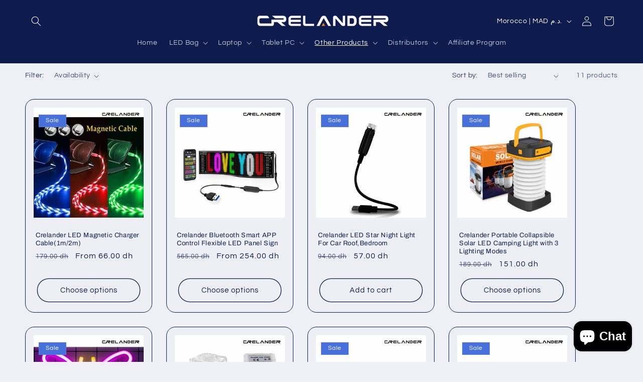

--- FILE ---
content_type: text/css
request_url: https://crelander.com/cdn/shop/t/16/assets/component-facets.css?v=150625133492632618911718251381
body_size: 3145
content:
.facets-container{display:grid;grid-template-columns:repeat(2,auto);grid-template-rows:repeat(2,auto);padding-top:1rem}.active-facets-mobile{margin-bottom:.5rem}.mobile-facets__list{overflow-y:auto}@media screen and (min-width: 750px){.facets-container>*+*{margin-top:0}.facets__form .product-count{grid-column-start:3;align-self:flex-start}}@media screen and (max-width: 989px){.facets-container{grid-template-columns:auto minmax(0,max-content);column-gap:2rem}}.facet-filters{align-items:flex-start;display:flex;grid-column:2;grid-row:1;padding-left:2.5rem}@media screen and (min-width: 990px){.facet-filters{padding-left:3rem}}.facet-filters__label{display:block;color:rgba(var(--color-foreground),.85);font-size:1.4rem;margin:0 2rem 0 0}.facet-filters__summary{display:flex;align-items:center;justify-content:space-between;font-size:1.4rem;cursor:pointer;height:4.5rem;padding:0 1.5rem;min-width:25rem;margin-top:2.4rem;border:.1rem solid rgba(var(--color-foreground),.55)}.facet-filters__summary:after{position:static}.facet-filters__field{align-items:center;display:flex;flex-grow:1;justify-content:flex-end}.facet-filters__field .select{width:auto}.facet-filters__field .select:after,.facet-filters__field .select:before,.mobile-facets__sort .select:after,.mobile-facets__sort .select:before{content:none}.facet-filters__field .select__select,.mobile-facets__sort .select__select{border-radius:0;min-width:auto;min-height:auto;transition:none}.facet-filters button{margin-left:2.5rem}.facet-filters__sort{background-color:transparent;border:0;border-radius:0;font-size:1.4rem;height:auto;line-height:calc(1 + .5 / var(--font-body-scale));margin:0;padding-left:0;padding-right:1.75rem}.facet-filters__sort+.icon-caret{right:0}@media screen and (forced-colors: active){.facet-filters__sort{border:none}}.facet-filters__sort,.facet-filters__sort:hover{box-shadow:none;filter:none;transition:none}.mobile-facets__sort .select__select:focus-visible{outline:.2rem solid rgba(var(--color-foreground),.5);outline-offset:.3rem;box-shadow:0 0 0 .3rem rgb(var(--color-background)),0 0 .5rem .4rem rgba(var(--color-foreground),.3)}.mobile-facets__sort .select__select.focused{outline:.2rem solid rgba(var(--color-foreground),.5);outline-offset:.3rem;box-shadow:0 0 0 .3rem rgb(var(--color-background)),0 0 .5rem .4rem rgba(var(--color-foreground),.3)}.facet-filters__sort:focus-visible{outline:.2rem solid rgba(var(--color-foreground),.5);outline-offset:1rem;box-shadow:0 0 0 1rem rgb(var(--color-background)),0 0 .2rem 1.2rem rgba(var(--color-foreground),.3)}.facet-filters__sort.focused{outline:.2rem solid rgba(var(--color-foreground),.5);outline-offset:1rem;box-shadow:0 0 0 1rem rgb(var(--color-background)),0 0 .2rem 1.2rem rgba(var(--color-foreground),.3)}.facets{display:block;grid-column-start:span 2}.facets__form{display:grid;gap:0 3.5rem;grid-template-columns:1fr max-content max-content;margin-bottom:.5rem}.facets__wrapper{align-items:center;align-self:flex-start;grid-column:1;grid-row:1;display:flex;flex-wrap:wrap}.facets__heading{display:block;color:rgba(var(--color-foreground),.85);font-size:1.4rem;margin:-1.5rem 2rem 0 0}.facets__reset{margin-left:auto}.facets__disclosure{margin-right:3.5rem}.facets__summary{color:rgba(var(--color-foreground),.75);font-size:1.4rem;padding:0 1.75rem 0 0;margin-bottom:1.5rem}.facets__disclosure fieldset{padding:0;margin:0;border:0}.facets__disclosure[open] .facets__summary,.facets__summary:hover{color:rgb(var(--color-foreground))}.facets__disclosure[open] .facets__display,.facets__disclosure-vertical[open] .facets__display-vertical{animation:animateMenuOpen var(--duration-default) ease}.facets__summary span{transition:text-decoration var(--duration-short) ease}.facets__summary:hover .facets__summary-label{text-decoration:underline;text-underline-offset:.3rem}.facets__and-helptext{color:rgba(var(--color-foreground),.5);font-size:calc(var(--font-heading-scale) * 1.2rem);line-height:calc(var(--font-heading-scale) * 1.2rem)}@media only screen and (min-width: 750px){.facets__and-helptext{font-size:calc(var(--font-heading-scale) * 1.3rem);line-height:calc(var(--font-heading-scale) * 1.3rem)}}.facets__disclosure .facets__and-helptext,.facets__disclosure-vertical .facets__and-helptext{display:none}.facets__disclosure[open] .facets__and-helptext,.facets__disclosure-vertical[open] .facets__and-helptext{display:block}.disclosure-has-popup[open]>.facets__summary:before{z-index:2}.facets__summary>span{line-height:calc(1 + .3 / var(--font-body-scale))}.facets__summary .icon-caret{right:0}.facets__display{border-width:var(--popup-border-width);border-style:solid;border-color:rgba(var(--color-foreground),var(--popup-border-opacity));border-radius:var(--popup-corner-radius);box-shadow:var(--popup-shadow-horizontal-offset) var(--popup-shadow-vertical-offset) var(--popup-shadow-blur-radius) rgba(var(--color-shadow),var(--popup-shadow-opacity));background-color:rgb(var(--color-background));position:absolute;top:calc(100% + .5rem);left:-1.2rem;width:35rem;max-height:55rem;overflow-y:auto}.facets__header{border-bottom:1px solid rgba(var(--color-foreground),.2);padding:1.5rem 2rem;display:flex;justify-content:space-between;font-size:1.4rem;position:sticky;top:0;background-color:rgb(var(--color-background));z-index:1}.facets__header facet-remove{align-self:center}.facets__list{padding:.5rem 2rem}.facets-layout-grid{display:grid;grid-template-columns:repeat(3,minmax(0,1fr));text-align:center;padding:2rem 2.4rem}.facets-layout-list--swatch{--swatch-input--size: 2.4rem}.facets-layout-grid.facets-layout-grid{gap:1rem}.facets-layout-grid.facets__list--vertical{padding:1rem 0}.facets__item{display:flex;align-items:center}.facets-layout-list .facets__label:hover .facet-checkbox__text-label,.facets-layout-list input:focus~.facet-checkbox__text-label{text-decoration:underline}.facets-layout-grid>*{align-items:flex-start}.facets-layout-grid .facets__label{display:flex;flex-direction:column;padding:0;height:100%;font-size:1.3rem}.facets-layout-grid .facets__image-wrapper{display:block;position:relative;aspect-ratio:1 / 1;min-height:0;padding:.4rem}.facets__image{width:100%;height:100%;object-fit:contain}.facets-layout-grid--image .facets__label{outline-style:solid;outline-color:transparent;transition-property:outline-color,outline-width,box-shadow;transition-duration:var(--duration-short);transition-timing-function:ease}.facets-layout-grid--image .facet-checkbox__text{padding:.4rem}.facets-layout-grid--image .facets__label.active{outline-color:rgb(var(--color-foreground));outline-width:.1rem}.facets-layout-grid--image .facets__label:hover{outline-color:rgba(var(--color-foreground),.4);outline-width:.2rem}.facets-layout-grid--image .facets__label:has(:focus-visible){outline-color:rgba(var(--color-foreground),.5);outline-width:.2rem;box-shadow:0 0 3px 1px rgba(var(--color-foreground),.25)}.facets-layout-grid--image .facets__label.active:has(:focus-visible){outline-color:rgb(var(--color-foreground));outline-width:.1rem;box-shadow:0 0 0 .3rem rgb(var(--color-background)),0 0 0 .5rem rgba(var(--color-foreground),.5),0 0 .7rem .1rem rgba(var(--color-foreground),.25)}.facets-layout-grid--image .facets__label.disabled{outline:none}.facets-layout-grid--image .facets__label.disabled .facets__image-wrapper{outline:.1rem solid rgb(var(--color-foreground))}.facets-layout-grid--image .facets__label.disabled .facets__image-wrapper:before{content:"";position:absolute;bottom:0;left:0;width:141.4%;height:.1rem;background-color:rgb(var(--color-foreground));transform:rotate(-45deg);transform-origin:left}.facets-layout-grid--image .facets__label.disabled .disabled-line{position:absolute;top:0;right:0;bottom:0;left:0;height:100%;width:100%;background:transparent;margin:0}.facets-layout-grid--image .facets__label.disabled .disabled-line line{stroke:rgb(var(--color-foreground));stroke-width:1}.list-menu__item label,.list-menu__item input[type=checkbox]{cursor:pointer}.facet-checkbox{padding:1rem 2rem 1rem 0;flex-grow:1;position:relative;font-size:1.4rem;display:flex;word-break:break-word}.facets__label:hover,.facets__label.active,.facets__label:has(:focus-visible){color:rgba(var(--color-foreground),1)}.facets-layout .facets__label.disabled{pointer-events:none}.facets-layout:not(.facets-layout-list--swatch,.facets-layout-grid--image) .facets__label.disabled{opacity:.4}.facets-layout-grid--image .facets__label.disabled .facets__image-wrapper{opacity:.2}:is(.facets-layout-list--swatch,.facets-layout-grid--image) .facets__label.disabled .facet-checkbox__text{opacity:.4}.facets-layout-list--text input[type=checkbox]{position:absolute;opacity:1;width:1.6rem;height:1.6rem;top:.7rem;left:-.4rem;z-index:-1;appearance:none;-webkit-appearance:none}.facets-layout-grid input[type=checkbox],.facets-layout-list--swatch input[type=checkbox]{position:absolute;top:0;right:0;bottom:0;left:0;z-index:1;margin:0;opacity:0}.facets-layout-list--swatch .facets__label{display:flex;align-items:center;gap:.8rem}.swatch-input-wrapper{display:flex}.facet-checkbox>svg{background-color:rgb(var(--color-background));margin-right:1.2rem;flex-shrink:0}.facet-checkbox .icon-checkmark{visibility:hidden;position:absolute;left:.3rem;z-index:5;top:1.4rem}.facet-checkbox>input[type=checkbox]:checked~.icon-checkmark{visibility:visible}@media screen and (forced-colors: active){.facet-checkbox>svg{background-color:inherit;border:.1rem solid rgb(var(--color-background))}.facet-checkbox>input[type=checkbox]:checked~.icon-checkmark{border:none}}.facets__price{display:flex;padding:2rem}.facets__price .field+.field-currency{margin-left:2rem}.facets__price .field{align-items:center}.facets__price .field-currency{align-self:center;margin-right:.6rem}.facets__price .field__label{left:1.5rem}button.facets__button{min-height:0;margin:0 0 0 .5rem;box-shadow:none;padding-top:1.4rem;padding-bottom:1.4rem}.active-facets{display:flex;flex-wrap:wrap;width:100%;grid-column:1 / -1;grid-row:2;margin-top:-.5rem}.active-facets__button{display:block;margin-right:1.5rem;margin-top:1.5rem;padding-left:.2rem;padding-right:.2rem;text-decoration:none}span.active-facets__button-inner{color:rgb(var(--color-foreground));box-shadow:0 0 0 .1rem rgb(var(--color-foreground));border-radius:2.6rem;font-size:1rem;min-height:0;min-width:0;padding:.5rem 1rem;display:flex;align-items:center}span.active-facets__button-inner:before,span.active-facets__button-inner:after{display:none}.active-facets__button-wrapper{align-items:center;display:flex;justify-content:center;padding-top:1.5rem}.active-facets__button-wrapper *{font-size:1rem}@media screen and (min-width: 990px){.active-facets__button{margin-right:1.5rem}.active-facets__button-wrapper *,span.active-facets__button-inner{font-size:1.4rem}}@media screen and (max-width: 989px){.active-facets{margin:0 -1.2rem -1.2rem}.active-facets__button,.active-facets__button-remove{margin:0;padding:1.2rem}span.active-facets__button-inner{padding-bottom:.3rem;padding-top:.3rem}.active-facets__button-wrapper{padding-top:0;margin-left:1.2rem}}.active-facets__button:hover .active-facets__button-inner{box-shadow:0 0 0 .2rem rgb(var(--color-foreground))}.active-facets__button--light .active-facets__button-inner{box-shadow:0 0 0 .1rem rgba(var(--color-foreground),.2)}.active-facets__button--light:hover .active-facets__button-inner{box-shadow:0 0 0 .2rem rgba(var(--color-foreground),.4)}a.active-facets__button:focus-visible{outline:none;box-shadow:none}@media (forced-colors: active){a.active-facets__button:focus-visible{outline:transparent solid 1px}}a.active-facets__button.focused{outline:none;box-shadow:none}a.active-facets__button:focus-visible .active-facets__button-inner{box-shadow:0 0 0 .1rem rgba(var(--color-foreground),.2),0 0 0 .2rem rgb(var(--color-background)),0 0 0 .4rem rgb(var(--color-foreground));outline:none}a.active-facets__button.focused .active-facets__button-inner{box-shadow:0 0 0 .1rem rgba(var(--color-foreground),.2),0 0 0 .2rem rgb(var(--color-background)),0 0 0 .4rem rgb(var(--color-foreground));outline:none}.active-facets__button svg{align-self:center;flex-shrink:0;margin-left:.6rem;margin-right:-.2rem;pointer-events:none;width:1.2rem}@media all and (min-width: 990px){.active-facets__button svg{margin-right:-.4rem;margin-top:.1rem;width:1.4rem}}.active-facets facet-remove:only-child{display:none}.facets-vertical .active-facets .active-facets-vertical-filter:only-child>facet-remove{display:none}.facets-vertical .active-facets-vertical-filter{display:flex;width:100%;justify-content:space-between}.facets-vertical .active-facets-vertical-filter .active-facets__button-wrapper{padding-top:0;display:flex;align-items:flex-start}.facets-vertical .active-facets__button{margin-top:0}.active-facets__button.disabled,.mobile-facets__clear.disabled{pointer-events:none}.mobile-facets__clear-wrapper{align-items:center;display:flex;justify-content:center}.mobile-facets{position:fixed;top:0;left:0;right:0;bottom:0;z-index:100;background-color:rgba(var(--color-foreground),.5);pointer-events:none}.mobile-facets__disclosure{display:flex}.mobile-facets__wrapper{margin-left:0;display:flex}.mobile-facets__wrapper .disclosure-has-popup[open]>summary:before{height:100vh;z-index:3}.mobile-facets__inner{background-color:rgb(var(--color-background));width:calc(100% - 5rem);margin-left:auto;height:100%;overflow-y:auto;pointer-events:all;transition:transform var(--duration-default) ease;max-width:37.5rem;display:flex;flex-direction:column;border-color:rgba(var(--color-foreground),var(--drawer-border-opacity));border-style:solid;border-width:0 0 0 var(--drawer-border-width);filter:drop-shadow(var(--drawer-shadow-horizontal-offset) var(--drawer-shadow-vertical-offset) var(--drawer-shadow-blur-radius) rgba(var(--color-shadow),var(--drawer-shadow-opacity)))}.menu-opening .mobile-facets__inner{transform:translate(0)}.js .disclosure-has-popup:not(.menu-opening) .mobile-facets__inner{transform:translate(105vw)}.mobile-facets__header{border-bottom:.1rem solid rgba(var(--color-foreground),.08);padding:1rem 2.5rem;text-align:center;display:flex;position:sticky;top:0;z-index:2}.mobile-facets__header-inner{flex-grow:1;position:relative}.mobile-facets__info{padding:0 2.6rem}.mobile-facets__heading{font-size:calc(var(--font-heading-scale) * 1.4rem);margin:0}.mobile-facets__count{color:rgba(var(--color-foreground),.7);font-size:1.3rem;margin:0;flex-grow:1}.mobile-facets__open-wrapper{display:inline-block}.mobile-facets__open{text-align:left;width:100%;padding-top:.5rem;padding-bottom:.5rem;display:flex;align-items:center;color:rgba(var(--color-link),var(--alpha-link))}.mobile-facets__open:hover{color:rgb(var(--color-link))}.mobile-facets__open:hover line,.mobile-facets__open:hover circle{stroke:rgb(var(--color-link))}.mobile-facets__open-label{transition:text-decoration var(--duration-short) ease}.mobile-facets__open:hover .mobile-facets__open-label{text-decoration:underline;text-underline-offset:.3rem}.mobile-facets__open>*+*{margin-left:1rem}.mobile-facets__open svg{width:2rem}.mobile-facets__open line,.mobile-facets__open circle{stroke:rgba(var(--color-link),var(--alpha-link))}.mobile-facets__close{display:none;align-items:center;justify-content:center;position:fixed;top:.7rem;right:1rem;width:4.4rem;height:4.4rem;z-index:101;opacity:0;transition:opacity var(--duration-short) ease}.mobile-facets__close svg{width:2.2rem}details.menu-opening .mobile-facets__close{display:flex;opacity:1}details.menu-opening .mobile-facets__close svg{margin:0}.mobile-facets__close-button{align-items:center;background-color:transparent;font-size:1.4rem;font:inherit;letter-spacing:inherit;margin-top:1.5rem;padding:1.2rem 2.6rem;text-decoration:none;display:grid;grid-template-columns:min-content 1fr;text-align:start}.mobile-facets__close-button>.facets__and-helptext{grid-column-start:2}.mobile-facets__close-button .icon-arrow{transform:rotate(180deg);margin-right:1rem}.mobile-facets__main{padding:2.7rem 0 0;position:relative;z-index:1;flex-grow:1;display:flex;flex-direction:column;overflow-y:auto}.mobile-facets__details[open] .icon-caret{transform:rotate(180deg)}.mobile-facets__highlight{position:absolute;top:0;left:0;right:0;bottom:0;display:block;background-color:rgba(var(--color-foreground),.04);opacity:0;visibility:hidden}.mobile-facets__checkbox:checked+.mobile-facets__highlight{opacity:1;visibility:visible}.mobile-facets__summary{padding:1.3rem 2.5rem}.mobile-facets__summary svg{margin-left:auto}.mobile-facets__summary>div{display:flex;align-items:center}.js .mobile-facets__submenu{position:absolute;top:0;width:100%;bottom:0;left:0;z-index:3;transform:translate(100%);visibility:hidden;display:flex;flex-direction:column}.js details[open]>.mobile-facets__submenu{transition:transform .4s cubic-bezier(.29,.63,.44,1),visibility .4s cubic-bezier(.29,.63,.44,1)}.js details[open].menu-opening>.mobile-facets__submenu{transform:translate(0);visibility:visible}.js .menu-drawer__submenu .mobile-facets__submenu{overflow-y:auto}.js .mobile-facets .submenu-open{visibility:hidden}.mobile-facets__item{position:relative}input.mobile-facets__checkbox{border:0;width:1.6rem;height:1.6rem;position:absolute;left:2.1rem;top:1.2rem;z-index:0;appearance:none;-webkit-appearance:none}.mobile-facets__label{padding:1.5rem 2rem 1.5rem 2.5rem;width:100%;transition:background-color .2s ease;word-break:break-word;display:flex}.mobile-facets__label>svg{background-color:rgb(var(--color-background));position:relative;z-index:2;margin-right:1.2rem;flex-shrink:0}.mobile-facets__label .icon-checkmark{position:absolute;top:1.9rem;left:2.8rem;visibility:hidden}.mobile-facets__label>input[type=checkbox]:checked~.icon-checkmark{visibility:visible}.mobile-facets__arrow,.mobile-facets__summary .icon-caret{margin-left:auto;display:block}.mobile-facets__footer{border-top:.1rem solid rgba(var(--color-foreground),.08);padding:2rem;bottom:0;position:sticky;display:flex;z-index:2;margin-top:auto;background-color:rgb(var(--color-background));background:var(--gradient-background)}.mobile-facets__footer>*+*{margin-left:1rem}.mobile-facets__footer>*{width:50%}.mobile-facets__sort{display:flex;justify-content:space-between}.mobile-facets__sort label{flex-shrink:0}.mobile-facets__sort .select{width:auto}.mobile-facets__sort .select .icon-caret{right:0}.mobile-facets__sort .select__select{background-color:transparent;border-radius:0;box-shadow:none;filter:none;margin-left:.5rem;margin-right:.5rem;padding-left:.5rem;padding-right:1.5rem}.product-count{align-self:center;position:relative;text-align:right}.product-count__text{font-size:1.4rem;line-height:calc(1 + .5 / var(--font-body-scale));margin:0}#ProductCountDesktop.loading,#ProductCount.loading{visibility:hidden}.product-count .loading__spinner,.product-count-vertical .loading__spinner{position:absolute;padding-top:.6rem;right:0;top:50%;transform:translateY(-50%);width:1.8rem}@media screen and (min-width: 750px){.facets-vertical{display:flex}.facets-wrap-vertical{border:none;padding-left:0}.facets__form-vertical{display:flex;flex-direction:column;width:26rem}.facets__disclosure-vertical{border-top:.1rem solid rgba(var(--color-foreground),.1);margin-right:0}.facets-vertical .facets__summary{padding-top:1.5rem;margin-bottom:0;padding-bottom:1.5rem}.facets__heading--vertical{margin:0 0 1.5rem;font-size:1.5rem}.facets__header-vertical{padding:1.5rem 2rem 1.5rem 0;font-size:1.4rem}.facets__display-vertical{padding-bottom:1.5rem}.facets-vertical .facets-wrapper{padding-right:3rem}.facets-vertical .facets-wrapper--no-filters{display:none}.facets-vertical .product-grid-container{width:100%}.facets-vertical-form{display:flex;justify-content:flex-end}.product-count-vertical{margin-left:3.5rem;position:relative}.facets-vertical .active-facets__button-wrapper{margin-bottom:2rem}.facets-vertical .facets__price{padding:.5rem .5rem .5rem 0}.facets-vertical .facets__price .field:last-of-type{margin-left:1rem}.facets-vertical .active-facets__button{margin-bottom:1.5rem}.facets-vertical .facet-checkbox input[type=checkbox]{z-index:0}.facets-vertical .active-facets facet-remove:last-of-type{margin-bottom:1rem}.facets-vertical .active-facets{margin:0;align-items:flex-start}.facets__disclosure-vertical[open] .facets__summary .icon-caret{transform:rotate(180deg)}.facets-container-drawer{display:flex;flex-flow:row wrap;align-items:center;column-gap:0}.facets-container-drawer .mobile-facets__wrapper{margin-right:2rem;flex-grow:1}.facets-container-drawer .product-count{margin:0 0 .5rem 3.5rem}.facets-container-drawer .facets-pill{width:100%}.facets-container-drawer .facets__form{display:block}}@media screen and (min-width: 750px) and (max-width: 989px){.facets-vertical .active-facets__button{padding:1rem;margin-bottom:0;margin-left:-.5rem}.facets-vertical .active-facets__button-remove{padding:0 1rem 1rem}}
/*# sourceMappingURL=/cdn/shop/t/16/assets/component-facets.css.map?v=150625133492632618911718251381 */


--- FILE ---
content_type: text/javascript
request_url: https://cdn.shopify.com/s/files/1/0066/9099/6288/t/1/assets/clever_adwords_global_tag.js?shop=cartaoo.myshopify.com
body_size: -345
content:
$.getScript('https://www.googletagmanager.com/gtag/js?id=AW-662771652', function(){


  window.dataLayer = window.dataLayer || [];
  function gtag(){dataLayer.push(arguments);}
  gtag('js', new Date());

  gtag('config', 'AW-662771652');

});